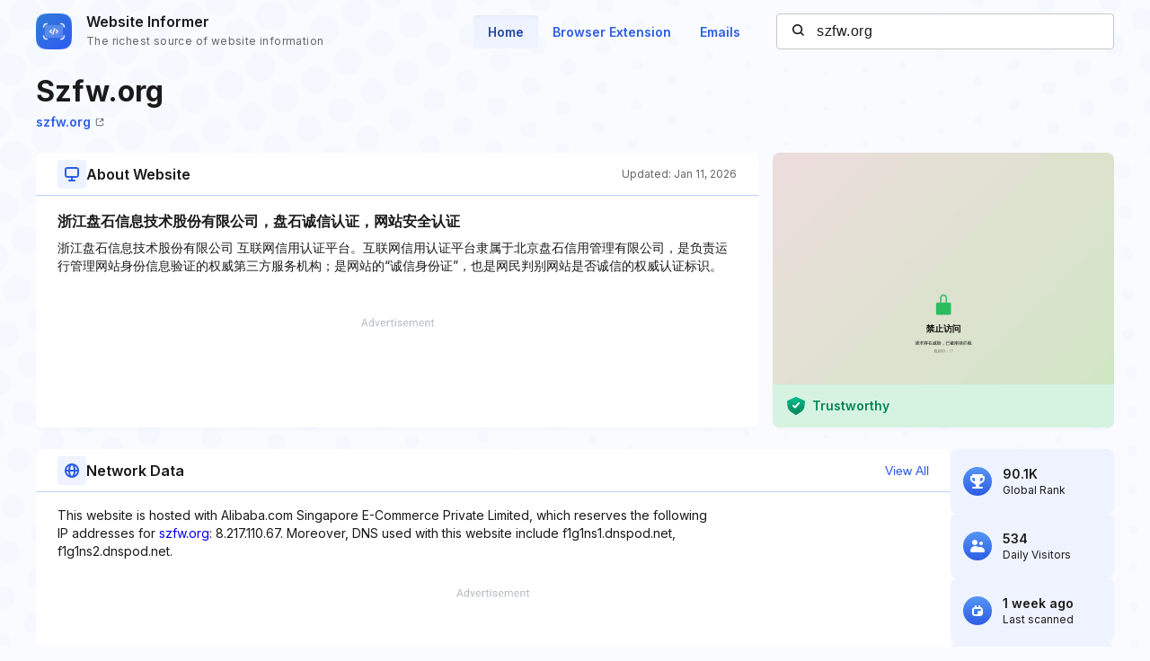

--- FILE ---
content_type: text/html; charset=utf-8
request_url: https://www.google.com/recaptcha/api2/aframe
body_size: 259
content:
<!DOCTYPE HTML><html><head><meta http-equiv="content-type" content="text/html; charset=UTF-8"></head><body><script nonce="OI2is8RZgGIxwAcyV0GpQQ">/** Anti-fraud and anti-abuse applications only. See google.com/recaptcha */ try{var clients={'sodar':'https://pagead2.googlesyndication.com/pagead/sodar?'};window.addEventListener("message",function(a){try{if(a.source===window.parent){var b=JSON.parse(a.data);var c=clients[b['id']];if(c){var d=document.createElement('img');d.src=c+b['params']+'&rc='+(localStorage.getItem("rc::a")?sessionStorage.getItem("rc::b"):"");window.document.body.appendChild(d);sessionStorage.setItem("rc::e",parseInt(sessionStorage.getItem("rc::e")||0)+1);localStorage.setItem("rc::h",'1769047731312');}}}catch(b){}});window.parent.postMessage("_grecaptcha_ready", "*");}catch(b){}</script></body></html>